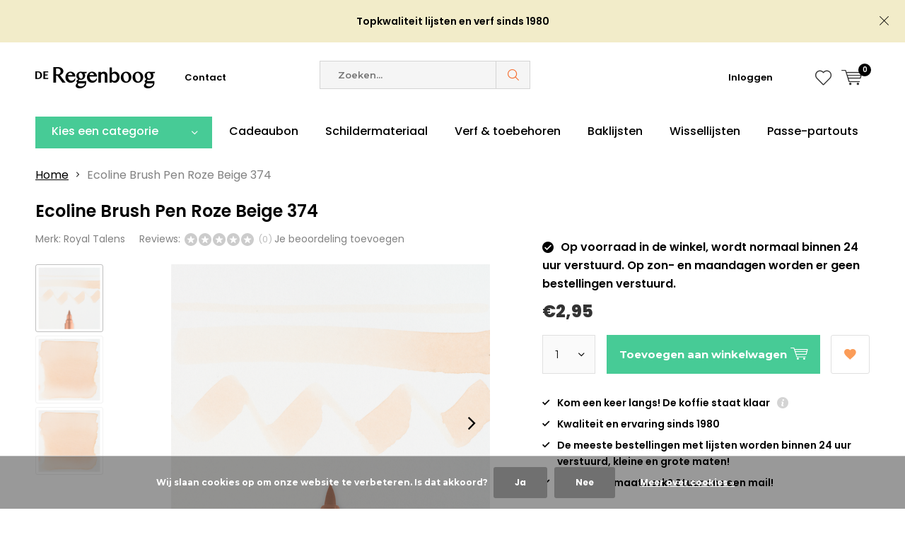

--- FILE ---
content_type: text/css; charset=UTF-8
request_url: https://cdn.webshopapp.com/shops/251673/themes/181986/assets/custom.css?20260116153550
body_size: 4161
content:
/* 20260102115320 - v2 */
.gui,
.gui-block-linklist li a {
  color: #666666;
}

.gui-page-title,
.gui a.gui-bold,
.gui-block-subtitle,
.gui-table thead tr th,
.gui ul.gui-products li .gui-products-title a,
.gui-form label,
.gui-block-title.gui-dark strong,
.gui-block-title.gui-dark strong a,
.gui-content-subtitle {
  color: #000000;
}

.gui-block-inner strong {
  color: #848484;
}

.gui a {
  color: #1a457b;
}

.gui-input.gui-focus,
.gui-text.gui-focus,
.gui-select.gui-focus {
  border-color: #1a457b;
  box-shadow: 0 0 2px #1a457b;
}

.gui-select.gui-focus .gui-handle {
  border-color: #1a457b;
}

.gui-block,
.gui-block-title,
.gui-buttons.gui-border,
.gui-block-inner,
.gui-image {
  border-color: #ffffff;
}

.gui-block-title {
  color: #333333;
  background-color: #ffffff;
}

.gui-content-title {
  color: #333333;
}

.gui-form .gui-field .gui-description span {
  color: #666666;
}

.gui-block-inner {
  background-color: #f4f4f4;
}

.gui-block-option {
  border-color: #ffffff;
  background-color: #ffffff;
}

.gui-block-option-block {
  border-color: #ffffff;
}

.gui-block-title strong {
  color: #333333;
}

.gui-line,
.gui-cart-sum .gui-line {
  background-color: #ffffff;
}

.gui ul.gui-products li {
  border-color: #ffffff;
}

.gui-block-subcontent,
.gui-content-subtitle {
  border-color: #ffffff;
}

.gui-faq,
.gui-login,
.gui-password,
.gui-register,
.gui-review,
.gui-sitemap,
.gui-block-linklist li,
.gui-table {
  border-color: #ffffff;
}

.gui-block-content .gui-table {
  border-color: #ffffff;
}

.gui-table thead tr th {
  border-color: #ffffff;
  background-color: #ffffff;
}

.gui-table tbody tr td {
  border-color: #ffffff;
}

.gui a.gui-button-large,
.gui a.gui-button-small {
  border-color: #ffffff;
  color: #ffffff;
  background-color: #21a176;
}

.gui a.gui-button-large.gui-button-action,
.gui a.gui-button-small.gui-button-action {
  border-color: #ffffff;
  color: #000000;
  background-color: #ffffff;
}

.gui a.gui-button-large:active,
.gui a.gui-button-small:active {
  background-color: #1a805e;
  border-color: #cccccc;
}

.gui a.gui-button-large.gui-button-action:active,
.gui a.gui-button-small.gui-button-action:active {
  background-color: #cccccc;
  border-color: #cccccc;
}

.gui-input,
.gui-text,
.gui-select,
.gui-number {
  border-color: #ffffff;
  background-color: #f2f2f2;
}

.gui-select .gui-handle,
.gui-number .gui-handle {
  border-color: #ffffff;
}

.gui-number .gui-handle a {
  background-color: #f2f2f2;
}

.gui-input input,
.gui-number input,
.gui-text textarea,
.gui-select .gui-value {
  color: #000000;
}

.gui-progressbar {
  background-color: #21a176;
}

/* custom */
article ul {
	color:black;
}

#nav>ul>li>a i:hover {
	color:#f67032!important;
}

.module-combine .list-total .overlay-e {
	color: #f73400!important;
}


#nav > form input, #nav > form select, #nav > form .semantic-select .input, #nav > form button {
    
}

.css-glmei0-Text {
display:none!important;
}

.gui-messages ul.gui-success {
	background: #47cb96!important;
  border-radius:0px!important;
}

.list-collection .price, .list-compare .price {
	font-family: Montserrat, poppins, arial!important;
  color:black;
}

p.gui-align-center.gui-small.breadcrumbs, .gui .gui-align-center {
text-align:left;
}

p.gui-align-center.gui-small.breadcrumbs {
	margin-bottom:15px!important;
  margin-top:15px!important;
  display:none;
}

.gui-page-title {
	margin-bottom:30px!important;
  margin-top:15px!important;
}


.gui-giftcard-settings #gift-cards-page #giftcard-custom-amount-input, #gift-cards-page .giftcard-form-field input[type="email"], #gift-cards-page .giftcard-form-field input[type="text"], #gift-cards-page .giftcard-form-field textarea, input#giftcard-custom-amount-input  {
	border-radius:0px!important;
  border-color:gray!important;
}

#gift-cards-page .giftcard-submit-button {
  background: #47cb96!important;
  border:none!important;
  border-radius:0px!important;
}

#giftcard-check-balance {
	margin-bottom:20px!important;
}

#gui-giftcard-settings h2, #giftcard-design h2 {
	font-size:15px!important;
}

#gift-cards-page #giftcard-design #giftcard-preview {
	border-radius:0px!important;
}

#gift-cards-page .giftcard-submit-button {
	margin-bottom:25px;
  height:auto!important;
}

.checkbox {
	padding:10px;
  border:1px solid lightgray;
  margin-bottom:3px;
}

.checkbox input {
		float: left;
    width: 15px;
    display: block;
    margin-right: 10px;
    margin-top: 3px;
}

.checkbox label {
		margin:0px;
  	float:none;
} 

#nav>ul>li>a span.qty {
	background: black!important;
}


a, p, li, h1, h2, h3, h4 {
		font-family:poppins, arial!important;  
}

.semantic-select {
	display:none!important;
}

#nav input, select, textarea, .semantic-select .input, .semantic-select.multiple ul }
		border-color: #f5f5f5;
}

#nav>form .semantic-select-wrapper {
	display:none;
}

@media (max-width: 750px) {

#top img, iframe, object, embed {
  max-width: 37%!important;}

}

@media (min-width: 900px) {
  
 #top {
    min-height:80px;
  }
  
  .product-sticky {
  	top:80px!important;
  }
  
  #nav {
  	margin: 0px 0px;
  }
  
  .inventory-per-location {
  	display:none;
  }
  
  .gui-table table {
		color:black; 
  }
  
  .list-cart-main {
  	margin-bottom:0px!important;
  }

  #root .gui-account input, #root .gui-account select, #root .gui-account textarea, #root .gui-checkout-default input, #root .gui-checkout-default select, #root .gui-checkout-default textarea {
  	color: black;
  }
  
  a.gui-button-link {
  	background:white;
  }
  
  #content {
  	padding: 45px 0px 0px;
  }
  
  #nav>form .semantic-select .input {
  	padding-left:17px!important;
  }
  
  
  
  .form-cart h1 {
  	font-weight:700;
  }
  
  a.dmws-read-more {
    padding: 15px 22px;
    background: #FB9C58;
    border-radius: 30px;
  
    margin-top: 25px;
    color: white;
	}
  
  .gui-checkout-one-step .gui-payment-provider-title {
  	font-family: poppins, montserrat;
    font-weight: 600;
    margin-bottom: 20px!important;
    margin-top: 25px!important;  
    
  }
  
  .gui-payment-method-form {
    line-height: 1.6;
    color: black;
    /* border: 1px solid lightgray; */
    padding: 18px;
    margin:0 20px 0 10px!imoportant;  
  }
  
  .gui-checkout-one-step .gui-payment-method-form {
  	margin-left:0px!important;
    font-weight:500;
    font-size:14px;
  }
    
  .gui a {
  	color:#f67032;
  }
  
  .gui a:hover {
    text-decoration:underline;
  }
  
  .dmws-wishlist .wishlist-item .wishlist-item-cart .wishlist-cart {
  	color:#f67032;
    background-color:white;
  }
  
  dmws-wishlist .wishlist-item .wishlist-item-cart .wishlist-cart:hover {
  	text-decoration:underline;
  }
  
  a.gui-button-link.wishlist-continue-shopping:hover {
  	text-decoration:underline!important;
  }
  
  .dmws-wishlist .remove {
  	color:black;
  }
  
  .gui-shipment-method-form.gui-field-content {
  	line-height: 1.6;
    color: black;
    border: 1px solid lightgray;
    padding: 18px;
    margin-top: 20px;
  }
  
  .gui-checkout-one-step .gui-block-option .gui-field .gui-price {
  	font-weight:700;
    margin-top:0px!important;
  }
  
  #nav>form input, #nav>form button {
    border-radius:0px;
  }
  
  .gui-checkout-shipment .gui-block-option {
  	border-left:1px solid darkgray;
    border-top:1px solid darkgray;
    border-right:1px solid darkgray;
    border-bottom:2px solid darkgray;
    border-radius:5px;
  }
  
  
  
  aside h4 {
  white-space:wrap!important;
  }
  
  #nav>form {
    padding: 6px 0 0 0;
  }
  
  #root #top:before, #root .product-sticky:before {
  	box-shadow:none;
    /* border-top:3px solid #EEEADC; */
    border-bottom: 0px solid #ededed;
  }
  
  .nav-main .first-level {
  	border-radius:30px;
  }

  #footer:after {
  	border-top:0px;
  }
  
  .list-usp li {
  	font-weight:500;
  }
  
  .data-product h3 {
  	font-weight:600;
  }
  
  .aside-menu figure {
  	display:none;
  }
  
  #logo {
    height:60px;
  }
  
  #footer .usp-container {
  	padding: 30px 0 50px 0px;  
  }

  #formNewsletterFooter {
		display:none;
	}
  
   .list-contact {
  	font-weight:300;
  }
  
  .list-contact a {
  	margin-bottom:5px;
    font-weight:600;
  }
  
}

.inventory-per-location {
  	display:none;
  }
----------------------------------------------------------------------

.first-level a {
	padding:10px!important;
}

.list-cart-main p {
	margin-bottom:0px!important;
}
	
.list-cart-main li .overlay-e {
	display:none!important;
}

.module-info .list-info li>span {
	font-weight:500!important;
}

.product-page-trustmark {
  	display:none;
  }  

li, dt, dd, p, figure, th, td, caption, legend, pre {
	font-size:1em;  
}

#root .gui-checkout-shipment .gui-radio label, #root .gui-checkout-one-page #gui-block-shipment-method label {
	font-weight:800!important;
}

.gui-radio input~label:before, .gui-checkout-payment .gui-payment-methods .gui-payment-method input~.gui-payment-method-subtitle:before, .gui-checkout-one-page input~.gui-payment-method-subtitle:before, .gui-checkout-one-step input~.gui-payment-method-subtitle:before {
	border-color:black;
}

.gui-payment-provider-title.gui-block-subtitle {
	display:none;
}
  
.message-container {
top:30px!important;
}

.messages {
	border-radius:5px!important;  
  color:green!important;
}

.gui-shipment-method-form p {
	line-height:21px;
  font-size:14px;
}

.list-sliders p.btn>* {
	border-radius:0px;
}

.list-collection .price span {
	margin-right:3px;
}

.article-a figure {
	display:none;
} 

.module-info h3 {
	margin-top:20px;
}

.module-info li {
	font-size:16px;
  line-height:2;
}

.productpage .bx-wrapper .bx-controls-direction a.bx-next {
    bottom: -50px;
    top: 97%;
}

.gui-checkout-steps .gui-field label {
	margin-bottom:7px;
}

#formSearch .search-show .var {
	display:none!important;
}

#nav>form .list-cart .price {
	display:none!important;
}

.product-info ul.list-a.mobile-hide {
	border:0px;  
}

.list-collection p {
 	font-size: 14px;
  line-height: 19px; 
}

/*
.dmws-read-more, .dmws-read-less {
	border: 1px solid #d4d4d4;
  padding: 10px;
  border-radius: 4px;
  margin-top:10px;
} */

.stock-message {
	display:none;
}

.list-box {
 display:none;
}

h3 {
  font-weight:700!important; 
  margin-bottom:20px!important;
  letter-spacing:0px!important;
}

.article-a h2 {
	font-weight: 700;
  font-size: 1.5em;
  margin-bottom:30px;
  letter-spacing:0px!important;
}

.module-block.img figure:after {
	display:none;
}

h1 {
 	letter-spacing:0px!important;
  font-weight: 700;
  color:black;
}

.heading-collection h1 {
	font-size: 29px;  
  font-weight: 700;
  margin-bottom:35px;
  font-family:poppins, arial;
}

h3 {
	margin-bottom:16px;
  font-weight:600;
  color:black;
}

.gui-checkout-login {
	font-weight:500;
}

.gui-checkout-login:hover {
	text-decoration: underline;
}

.gui-payment-provider-pickup.gui-payment-provider-title.gui-block-subtitle {
	display:none!important;  
}

.gui-checkout-one-step .gui-block-subtitle {
  font-weight: 700;
	font-size:20px;
}

.gui-block {
	padding: 15px;
  border-radius: 4px;
  border: 1px solid #e0e0e0!important;
  /*background: #fafafa;*/
  color:black;
  letter-spacing: 0.2px;
}

.gui-register .gui-field input, .gui-register .gui-field select, .gui-register .gui-field .gui-text, .gui-checkout-one-step .gui-field input, .gui-checkout-one-step .gui-field select, .gui-checkout-one-step .gui-field .gui-text {
	background: #FFF!important;
}

.gui-checkout-one-step .order-summary .gui-table, .gui-checkout-one-step .order-summary table, .gui-checkout-one-step .order-summary th, .gui-checkout-one-step .order-summary td {
	background:none!important;
}

.gui-delivery-time-checkout {
	display:none;
}

#footer .list-usp {
	float:left;
}

#formNewsletterFooter {
	display:none!important;
}

.form-sort {
		margin-top: 0px;
    margin-bottom: 10px;
    border: 1px solid #ebebeb;
    padding: 10px;
    border-radius: 4px;
}

.pretemplate-content .list-usp {
	border:none!important;
}


.list-contact li {
	line-height:1.5;
}

.usp ul.list-usp-inline {
    display: none!important;
}

.contact-table td {
 padding:10px;
}

article p {
	font-size:16px;
  color:#000!important;
  font-weight:300;
  line-height:2;
  margin-bottom:20px!important;
}

.heading-product {
	margin-bottom:20px; 
}

.heading-product h1 {
  font-weight:600;
  font-size:24px;
  margin-bottom:15px;
  font-family:poppins;
}



.productpage .bx-wrapper .bx-controls-direction a.bx-prev {
    top: -50px;
}
.productpage .bx-wrapper .bx-controls-direction a {
    position: absolute;
    margin-top: 0;
    outline: 0;
    width: 60px;
    border-radius: 50px;
    height: 60px;
    text-indent: 0;
    z-index: 9;
    color:darkgray!important;
    font-size: 60px;
    line-height: 60px;
    text-align: center;
    background: rgba(255,255,255,1);
    /* -webkit-text-stroke: 1px #fff; */
    left: 27px;
}

#gui-form-comment {
	padding:10px 15px;
}

.inlineBlock ._2tga ._49ve {
	display:none;
}

.gui-payment-method-price gui-right {
	top:5pximportant;
	font-weight:700!important;
}

.gui-checkout .gui-form .gui-right {
	  color: black!important;
    font-size: 15px!important;
}

.gui-blog-article header img {
	display:none;
}

.blog-article-summary {
	color:black;	
}

.gui-checkout-shipment-methods .gui-field-content p {
	font-size:0.9em;
}

.textpage-top {
	display:none;
}

/* .gui-buttons .gui-right a {
	background-color:green!important;
  color:white!important;
} */

.productpageAddCart .discounts li {
	font-size:14px;
  font-style: italic;
}

.contact-google-link {
	Display:inline!important;
  font-weight:500!important;
}

.page-content img {
	max-width:100%;
}

p.gui-blog-article-content {
	margin-bottom: 0px!important;
  padding: 0 0 10px 0;
  font-style: italic;
}

.gui-blog-article img {
  width:100%;
  height:100%;
}

.gui-div-faq-questions img {
	margin-bottom:20px;
  border:2px solid #e8e8e8;
  width:100%;
  height:100%;
}

.contact-table {
	color:#626262;
  border:2px solid #e8e8e8
    ;
  margin-bottom:30px;
}

p {
	font-weight:500;
}

.contact-table strong {
	color:black;
}

h2 {
  font-weight:700;
  font-size:20px;
}

.contact-table b {
	font-weight:600!important;
  padding-left:10px;
}

b, strong, .strong {
	font-weight:600;
}

.hero-wrapper-block h2 {
	font-weight:700!important;
}

.hero-wrapper-block .text {
	font-size:1.5em;
  text-transform:uppercase;
}

.products-livesearch .info h4 {
	font-weight:300;
  color:gray;
}

.breadcrumbs li:before {
	color:black;
}

.nav-main>ul>li>a {
	border-radius:0px;
  font-weight:500;
}

.select select {
	border-radius:0px!important;
}

.hero-wrapper-block .subtitle {
  font-weight:700;
}

p.label.circle.c.has-span {
	color:white!important;
}

.list-collection .label.circle span {
	color:white!important;
}

.form-product .submit > p button {
	border-radius:0px;
}

.product-slider .label.circle span {
	color:white;
}

.contact-table td {
	 padding: 5px 10px;
  border:1px solid #e8e8e8;
}

p.gui-blog-article-content.blog-article-summary {
	margin-bottom: 0px;
}

.gui-blog-article {
	border-bottom:3px solid #e8e8e8;
}

.product-description ul li {
  line-height:28px;
}

.product-tabs .item-info-global-title {
  text-transform: uppercase;
  letter-spacing: 1px;
  font-size: 12px;
  color: gray;
}

.product-tabs .product-review {
	border:2px solid #e8e8e8;
}

.gui-review .gui-block { 
	border:2px solid #e8e8e8;
}

.score-usp-block { 
	border:2px solid #e8e8e8;
}

p a {
	color:#FB9C58;
}

p a:hover {
	text-decoration:underline;
}

.usp-block_single li {
	font-weight:500;
  font-size:1.1em;
  text-transform:uppercase;
}

.gui-col2-right-col2 {
	border:2px solid #e8e8e8;
}

.gui-blog-article h2, .gui-blog-article h3, .gui-blog-article h4, .gui-blog-article h5, .gui-blog-article h6   {
	font-weight:300;
  margin-top:10px;
  Margin-bottom:15px;
  
  letter-spacing:0.3px;
}

.gui-div-faq-questions h2, .gui-div-faq-questions h3, .gui-div-faq-questions h4, .gui-div-faq-questions h5 {
	  font-weight: 300;
    margin-bottom: 10px;
}

.gui-div-faq-questions p {
	font-size:1.1em;
  margin-bottom:25px;
  line-height:1.8;
}

.gui-blog-article p {
	font-size:1.2em;
  margin-bottom:30px;
  line-height:1.8;
}

.gui-blog-article p strong {
	color:black;
}

.gui-account-links {
	border:2px solid #f8f8f8;
}

.gui-account .gui-block {
	background-color:#fff;
  border:none!important;
}

.dmws-wishlist .wishlist-item {
	border:1px solid #e0e0e0;
}

.home-blog .articles .article .info {
	padding:25px 20px 20px 25px;
}

.home-blog .articles .article .info a.title {
  font-size:20px;
  text-transform:lowercase;
  font-weight:300;
  letter-spacing: 0.5px!important;
}

#footer .main-footer .socials a.social-icon {
	border:none;
  background-color:#f8f8f8;
}

.home-blog .articles .article .info a.title:first-letter {
	text-transform:uppercase;
}

.gui-blog-article header ul li {
	  text-transform: uppercase;
    letter-spacing: 1px;
}

.gui-blog-comment {
	border:2px solid #f8f8f8;
}

.gui-blog-comment .gui-block-content {
	background-color:white;
}

.gui-blog-article h1 a {
	font-weight:300;
}

.article p {
    margin-top:24px;
    margin-bottom:0px!important;
    font-weight:500!important;
  	
  }

.gui-checkout-ship .gui-block {
  	border:0px!important;
    background-color:none!important;
  }

#catalog .h1 {
	font-family: poppins!important;
}


/* .list-sliders p {
	 	border-radius: 25px!important;
    padding: 10px 18px 10px 18px!important;
    margin-top: 30px!important;
    background-color: black!important;
    float: left!important;
} */

.list-cart-main p {
	font-size: 0.9em;
}


.form-sort select {
	width:240px!important;
}

@media only screen and (max-width: 55.0em) {
  
.form-sort>h1, .form-sort h2, .form-sort>h3, .form-sort>h4, .form-sort>h5, .form-sort>h6 {
    min-width: 0;
    padding: 0 56px 0 22px;
    background: #72af2c!important;
    color: white!important;
    font-weight: 400!important;
    border-radius: 20px!important;
  	border-color:transparent;
}
  
.form-sort h2 i {
		color:white!important; 
}

.form-sort select {
    min-width: 102px;
    width: 220px;
}
  
  
@media only screen and (max-width: 45.0em) {  
  .form-sort p {
  float:left;
}
}
  
@media only screen and (max-width: 87.5em)
#nav>form input {
  width:417px!important; 
}
  
@media only screen and (max-width: 47.5em) {
    #logo { box-shadow:0 0 0px!important;}
  
}
  
@media only screen and (max-width: 47.5em) {
  .list-collection li:before { box-shadow: 1px 1px 1px rgba(0, 0, 0, .08); }
  }


--- FILE ---
content_type: text/javascript;charset=utf-8
request_url: https://www.regenboog.nl/services/stats/pageview.js?product=138756709&hash=6b41
body_size: -412
content:
// SEOshop 26-01-2026 21:11:54